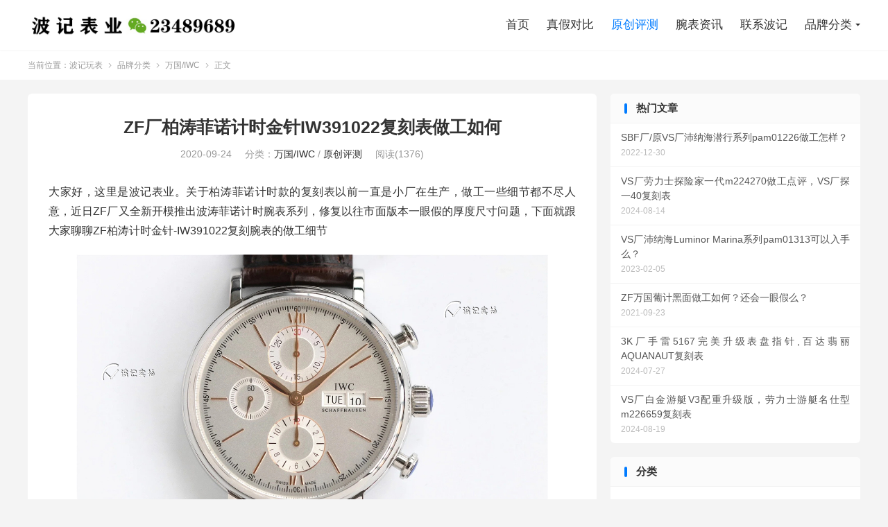

--- FILE ---
content_type: text/html; charset=UTF-8
request_url: https://www.noob3.com/1001.html
body_size: 8517
content:
<!DOCTYPE HTML>
<html lang="zh-CN" >
<head>
<meta charset="UTF-8">
<meta http-equiv="X-UA-Compatible" content="IE=edge">
<meta name="viewport" content="width=device-width, initial-scale=1.0, user-scalable=0, minimum-scale=1.0, maximum-scale=1.0">
<meta name="apple-mobile-web-app-title" content="波记玩表">
<meta http-equiv="Cache-Control" content="no-siteapp">
<title>ZF厂柏涛菲诺计时金针IW391022复刻表做工如何-波记玩表</title>
<meta name='robots' content='max-image-preview:large' />
<link rel='stylesheet' id='wp-block-library-css' href='https://www.noob3.com/wp-includes/css/dist/block-library/style.min.css?ver=6.6.4' type='text/css' media='all' />
<style id='classic-theme-styles-inline-css' type='text/css'>
/*! This file is auto-generated */
.wp-block-button__link{color:#fff;background-color:#32373c;border-radius:9999px;box-shadow:none;text-decoration:none;padding:calc(.667em + 2px) calc(1.333em + 2px);font-size:1.125em}.wp-block-file__button{background:#32373c;color:#fff;text-decoration:none}
</style>
<style id='global-styles-inline-css' type='text/css'>
:root{--wp--preset--aspect-ratio--square: 1;--wp--preset--aspect-ratio--4-3: 4/3;--wp--preset--aspect-ratio--3-4: 3/4;--wp--preset--aspect-ratio--3-2: 3/2;--wp--preset--aspect-ratio--2-3: 2/3;--wp--preset--aspect-ratio--16-9: 16/9;--wp--preset--aspect-ratio--9-16: 9/16;--wp--preset--color--black: #000000;--wp--preset--color--cyan-bluish-gray: #abb8c3;--wp--preset--color--white: #ffffff;--wp--preset--color--pale-pink: #f78da7;--wp--preset--color--vivid-red: #cf2e2e;--wp--preset--color--luminous-vivid-orange: #ff6900;--wp--preset--color--luminous-vivid-amber: #fcb900;--wp--preset--color--light-green-cyan: #7bdcb5;--wp--preset--color--vivid-green-cyan: #00d084;--wp--preset--color--pale-cyan-blue: #8ed1fc;--wp--preset--color--vivid-cyan-blue: #0693e3;--wp--preset--color--vivid-purple: #9b51e0;--wp--preset--gradient--vivid-cyan-blue-to-vivid-purple: linear-gradient(135deg,rgba(6,147,227,1) 0%,rgb(155,81,224) 100%);--wp--preset--gradient--light-green-cyan-to-vivid-green-cyan: linear-gradient(135deg,rgb(122,220,180) 0%,rgb(0,208,130) 100%);--wp--preset--gradient--luminous-vivid-amber-to-luminous-vivid-orange: linear-gradient(135deg,rgba(252,185,0,1) 0%,rgba(255,105,0,1) 100%);--wp--preset--gradient--luminous-vivid-orange-to-vivid-red: linear-gradient(135deg,rgba(255,105,0,1) 0%,rgb(207,46,46) 100%);--wp--preset--gradient--very-light-gray-to-cyan-bluish-gray: linear-gradient(135deg,rgb(238,238,238) 0%,rgb(169,184,195) 100%);--wp--preset--gradient--cool-to-warm-spectrum: linear-gradient(135deg,rgb(74,234,220) 0%,rgb(151,120,209) 20%,rgb(207,42,186) 40%,rgb(238,44,130) 60%,rgb(251,105,98) 80%,rgb(254,248,76) 100%);--wp--preset--gradient--blush-light-purple: linear-gradient(135deg,rgb(255,206,236) 0%,rgb(152,150,240) 100%);--wp--preset--gradient--blush-bordeaux: linear-gradient(135deg,rgb(254,205,165) 0%,rgb(254,45,45) 50%,rgb(107,0,62) 100%);--wp--preset--gradient--luminous-dusk: linear-gradient(135deg,rgb(255,203,112) 0%,rgb(199,81,192) 50%,rgb(65,88,208) 100%);--wp--preset--gradient--pale-ocean: linear-gradient(135deg,rgb(255,245,203) 0%,rgb(182,227,212) 50%,rgb(51,167,181) 100%);--wp--preset--gradient--electric-grass: linear-gradient(135deg,rgb(202,248,128) 0%,rgb(113,206,126) 100%);--wp--preset--gradient--midnight: linear-gradient(135deg,rgb(2,3,129) 0%,rgb(40,116,252) 100%);--wp--preset--font-size--small: 13px;--wp--preset--font-size--medium: 20px;--wp--preset--font-size--large: 36px;--wp--preset--font-size--x-large: 42px;--wp--preset--spacing--20: 0.44rem;--wp--preset--spacing--30: 0.67rem;--wp--preset--spacing--40: 1rem;--wp--preset--spacing--50: 1.5rem;--wp--preset--spacing--60: 2.25rem;--wp--preset--spacing--70: 3.38rem;--wp--preset--spacing--80: 5.06rem;--wp--preset--shadow--natural: 6px 6px 9px rgba(0, 0, 0, 0.2);--wp--preset--shadow--deep: 12px 12px 50px rgba(0, 0, 0, 0.4);--wp--preset--shadow--sharp: 6px 6px 0px rgba(0, 0, 0, 0.2);--wp--preset--shadow--outlined: 6px 6px 0px -3px rgba(255, 255, 255, 1), 6px 6px rgba(0, 0, 0, 1);--wp--preset--shadow--crisp: 6px 6px 0px rgba(0, 0, 0, 1);}:where(.is-layout-flex){gap: 0.5em;}:where(.is-layout-grid){gap: 0.5em;}body .is-layout-flex{display: flex;}.is-layout-flex{flex-wrap: wrap;align-items: center;}.is-layout-flex > :is(*, div){margin: 0;}body .is-layout-grid{display: grid;}.is-layout-grid > :is(*, div){margin: 0;}:where(.wp-block-columns.is-layout-flex){gap: 2em;}:where(.wp-block-columns.is-layout-grid){gap: 2em;}:where(.wp-block-post-template.is-layout-flex){gap: 1.25em;}:where(.wp-block-post-template.is-layout-grid){gap: 1.25em;}.has-black-color{color: var(--wp--preset--color--black) !important;}.has-cyan-bluish-gray-color{color: var(--wp--preset--color--cyan-bluish-gray) !important;}.has-white-color{color: var(--wp--preset--color--white) !important;}.has-pale-pink-color{color: var(--wp--preset--color--pale-pink) !important;}.has-vivid-red-color{color: var(--wp--preset--color--vivid-red) !important;}.has-luminous-vivid-orange-color{color: var(--wp--preset--color--luminous-vivid-orange) !important;}.has-luminous-vivid-amber-color{color: var(--wp--preset--color--luminous-vivid-amber) !important;}.has-light-green-cyan-color{color: var(--wp--preset--color--light-green-cyan) !important;}.has-vivid-green-cyan-color{color: var(--wp--preset--color--vivid-green-cyan) !important;}.has-pale-cyan-blue-color{color: var(--wp--preset--color--pale-cyan-blue) !important;}.has-vivid-cyan-blue-color{color: var(--wp--preset--color--vivid-cyan-blue) !important;}.has-vivid-purple-color{color: var(--wp--preset--color--vivid-purple) !important;}.has-black-background-color{background-color: var(--wp--preset--color--black) !important;}.has-cyan-bluish-gray-background-color{background-color: var(--wp--preset--color--cyan-bluish-gray) !important;}.has-white-background-color{background-color: var(--wp--preset--color--white) !important;}.has-pale-pink-background-color{background-color: var(--wp--preset--color--pale-pink) !important;}.has-vivid-red-background-color{background-color: var(--wp--preset--color--vivid-red) !important;}.has-luminous-vivid-orange-background-color{background-color: var(--wp--preset--color--luminous-vivid-orange) !important;}.has-luminous-vivid-amber-background-color{background-color: var(--wp--preset--color--luminous-vivid-amber) !important;}.has-light-green-cyan-background-color{background-color: var(--wp--preset--color--light-green-cyan) !important;}.has-vivid-green-cyan-background-color{background-color: var(--wp--preset--color--vivid-green-cyan) !important;}.has-pale-cyan-blue-background-color{background-color: var(--wp--preset--color--pale-cyan-blue) !important;}.has-vivid-cyan-blue-background-color{background-color: var(--wp--preset--color--vivid-cyan-blue) !important;}.has-vivid-purple-background-color{background-color: var(--wp--preset--color--vivid-purple) !important;}.has-black-border-color{border-color: var(--wp--preset--color--black) !important;}.has-cyan-bluish-gray-border-color{border-color: var(--wp--preset--color--cyan-bluish-gray) !important;}.has-white-border-color{border-color: var(--wp--preset--color--white) !important;}.has-pale-pink-border-color{border-color: var(--wp--preset--color--pale-pink) !important;}.has-vivid-red-border-color{border-color: var(--wp--preset--color--vivid-red) !important;}.has-luminous-vivid-orange-border-color{border-color: var(--wp--preset--color--luminous-vivid-orange) !important;}.has-luminous-vivid-amber-border-color{border-color: var(--wp--preset--color--luminous-vivid-amber) !important;}.has-light-green-cyan-border-color{border-color: var(--wp--preset--color--light-green-cyan) !important;}.has-vivid-green-cyan-border-color{border-color: var(--wp--preset--color--vivid-green-cyan) !important;}.has-pale-cyan-blue-border-color{border-color: var(--wp--preset--color--pale-cyan-blue) !important;}.has-vivid-cyan-blue-border-color{border-color: var(--wp--preset--color--vivid-cyan-blue) !important;}.has-vivid-purple-border-color{border-color: var(--wp--preset--color--vivid-purple) !important;}.has-vivid-cyan-blue-to-vivid-purple-gradient-background{background: var(--wp--preset--gradient--vivid-cyan-blue-to-vivid-purple) !important;}.has-light-green-cyan-to-vivid-green-cyan-gradient-background{background: var(--wp--preset--gradient--light-green-cyan-to-vivid-green-cyan) !important;}.has-luminous-vivid-amber-to-luminous-vivid-orange-gradient-background{background: var(--wp--preset--gradient--luminous-vivid-amber-to-luminous-vivid-orange) !important;}.has-luminous-vivid-orange-to-vivid-red-gradient-background{background: var(--wp--preset--gradient--luminous-vivid-orange-to-vivid-red) !important;}.has-very-light-gray-to-cyan-bluish-gray-gradient-background{background: var(--wp--preset--gradient--very-light-gray-to-cyan-bluish-gray) !important;}.has-cool-to-warm-spectrum-gradient-background{background: var(--wp--preset--gradient--cool-to-warm-spectrum) !important;}.has-blush-light-purple-gradient-background{background: var(--wp--preset--gradient--blush-light-purple) !important;}.has-blush-bordeaux-gradient-background{background: var(--wp--preset--gradient--blush-bordeaux) !important;}.has-luminous-dusk-gradient-background{background: var(--wp--preset--gradient--luminous-dusk) !important;}.has-pale-ocean-gradient-background{background: var(--wp--preset--gradient--pale-ocean) !important;}.has-electric-grass-gradient-background{background: var(--wp--preset--gradient--electric-grass) !important;}.has-midnight-gradient-background{background: var(--wp--preset--gradient--midnight) !important;}.has-small-font-size{font-size: var(--wp--preset--font-size--small) !important;}.has-medium-font-size{font-size: var(--wp--preset--font-size--medium) !important;}.has-large-font-size{font-size: var(--wp--preset--font-size--large) !important;}.has-x-large-font-size{font-size: var(--wp--preset--font-size--x-large) !important;}
:where(.wp-block-post-template.is-layout-flex){gap: 1.25em;}:where(.wp-block-post-template.is-layout-grid){gap: 1.25em;}
:where(.wp-block-columns.is-layout-flex){gap: 2em;}:where(.wp-block-columns.is-layout-grid){gap: 2em;}
:root :where(.wp-block-pullquote){font-size: 1.5em;line-height: 1.6;}
</style>
<link rel='stylesheet' id='style-css' href='https://www.noob3.com/wp-content/themes/dux/style.css?ver=6.6.4' type='text/css' media='all' />
<link rel="https://api.w.org/" href="https://www.noob3.com/wp-json/" /><link rel="alternate" title="JSON" type="application/json" href="https://www.noob3.com/wp-json/wp/v2/posts/1001" /><link rel="canonical" href="https://www.noob3.com/1001.html" />
<link rel="alternate" title="oEmbed (JSON)" type="application/json+oembed" href="https://www.noob3.com/wp-json/oembed/1.0/embed?url=https%3A%2F%2Fwww.noob3.com%2F1001.html" />
<link rel="alternate" title="oEmbed (XML)" type="text/xml+oembed" href="https://www.noob3.com/wp-json/oembed/1.0/embed?url=https%3A%2F%2Fwww.noob3.com%2F1001.html&#038;format=xml" />
<meta name="keywords" content="ZF厂,柏涛菲诺,计时,金针,万国,复刻表,评测,一眼假,">
<meta name="description" content="大家好，这里是波记表业。关于柏涛菲诺计时款的复刻表以前一直是小厂在生产，做工一些细节都不尽人意，近日ZF厂又全新开模推出波涛菲诺计时腕表系列，修复以往市面版本一眼假的厚度尺寸问题，下面就跟大家聊聊ZF柏涛计时金针-IW391022复刻腕表的做工细节">
<meta property="og:type" content="acticle">
<meta property="og:site_name" content="波记玩表">
<meta property="og:title" content="ZF厂柏涛菲诺计时金针IW391022复刻表做工如何">
<meta property="og:description" content="大家好，这里是波记表业。关于柏涛菲诺计时款的复刻表以前一直是小厂在生产，做工一些细节都不尽人意，近日ZF厂又全新开模推出波涛菲诺计时腕表系列，修复以往市面版本一眼假的厚度尺寸问题，下面就跟大家聊聊ZF柏涛计时金针-IW391022复刻腕表的做工细节">
<meta property="og:url" content="https://www.noob3.com/1001.html">
<meta property="og:image" content="https://lixiaobo015-1300280324.cos-website.ap-chengdu.myqcloud.com/wp/2020/09/2021-09-24-101657806.jpg">
<meta property="twitter:card" content="summary_large_image">
<meta property="twitter:title" content="ZF厂柏涛菲诺计时金针IW391022复刻表做工如何">
<meta property="twitter:description" content="大家好，这里是波记表业。关于柏涛菲诺计时款的复刻表以前一直是小厂在生产，做工一些细节都不尽人意，近日ZF厂又全新开模推出波涛菲诺计时腕表系列，修复以往市面版本一眼假的厚度尺寸问题，下面就跟大家聊聊ZF柏涛计时金针-IW391022复刻腕表的做工细节">
<meta property="twitter:url" content="https://www.noob3.com/1001.html">
<meta property="twitter:image" content="https://lixiaobo015-1300280324.cos-website.ap-chengdu.myqcloud.com/wp/2020/09/2021-09-24-101657806.jpg">
<link rel="icon" href="https://lixiaobo015-1300280324.cos-website.ap-chengdu.myqcloud.com/wp/2022/03/20220328095336124-32x32.png" sizes="32x32" />
<link rel="icon" href="https://lixiaobo015-1300280324.cos-website.ap-chengdu.myqcloud.com/wp/2022/03/20220328095336124-192x192.png" sizes="192x192" />
<link rel="apple-touch-icon" href="https://lixiaobo015-1300280324.cos-website.ap-chengdu.myqcloud.com/wp/2022/03/20220328095336124-180x180.png" />
<meta name="msapplication-TileImage" content="https://lixiaobo015-1300280324.cos-website.ap-chengdu.myqcloud.com/wp/2022/03/20220328095336124-270x270.png" />
<link rel="shortcut icon" href="https://www.noob3.com/favicon.ico">
</head>
<body class="post-template-default single single-post postid-1001 single-format-standard home nav_fixed m-excerpt-cat m-excerpt-time topbar-off comment-open site-layout-2 text-justify-on m-sidebar">
<header class="header">
	<div class="container">
		<div class="logo"><a href="https://www.noob3.com" title="波记玩表-复刻表评测站"><img src="https://lixiaobo015-1300280324.cos-website.ap-chengdu.myqcloud.com/wp/2021/11/20211115135051400.jpg" alt="波记玩表-复刻表评测站">波记玩表</a></div>								<ul class="site-nav site-navbar">
			<li><a href="https://noob3.com">首页</a></li>
<li><a href="https://www.noob3.com/1">真假对比</a></li>
<li class="current-post-ancestor current-menu-parent"><a href="https://www.noob3.com/8">原创评测</a></li>
<li><a href="https://www.noob3.com/wbpc">腕表资讯</a></li>
<li><a rel="privacy-policy" href="https://www.noob3.com/lxbj">联系波记</a></li>
<li class="current-post-ancestor menu-item-has-children"><a href="https://www.noob3.com/or">品牌分类</a>
<ul class="sub-menu">
	<li><a href="https://www.noob3.com/or/rolex">劳力士/Rolex</a></li>
	<li><a href="https://www.noob3.com/or/pp">百达翡丽/PATEK PHILIPPE</a></li>
	<li><a href="https://www.noob3.com/or/ap">爱彼/AP</a></li>
	<li class="current-post-ancestor current-menu-parent"><a href="https://www.noob3.com/or/wgffff">万国/IWC</a></li>
	<li><a href="https://www.noob3.com/or/omega">欧米茄/OMEGA</a></li>
	<li><a href="https://www.noob3.com/or/cartier">卡地亚/CARTIER</a></li>
	<li><a href="https://www.noob3.com/or/vc">江诗丹顿/VC</a></li>
	<li><a href="https://www.noob3.com/or/jl">积家/Jaeger-LeCoultre</a></li>
	<li><a href="https://www.noob3.com/or/panerai">沛纳海/Panerai</a></li>
	<li><a href="https://www.noob3.com/or/hublot">宇舶/HUBLOT</a></li>
	<li><a href="https://www.noob3.com/or/rm">理查德米勒/RM</a></li>
	<li><a href="https://www.noob3.com/or/blancpain">宝珀/Blancpain</a></li>
	<li><a href="https://www.noob3.com/or/bainianling">百年灵/bainianling</a></li>
	<li><a href="https://www.noob3.com/or/longines">浪琴/Longines</a></li>
	<li><a href="https://www.noob3.com/or/chopard">萧邦/Chopard</a></li>
</ul>
</li>
		</ul>
					</div>
</header>
	<div class="m-icon-nav">
		<i class="tbfa">&#xe612;</i>
		<i class="tbfa">&#xe606;</i>
	</div>
<div class="site-search">
	<div class="container">
		<form method="get" class="site-search-form" action="https://www.noob3.com/">
    <input class="search-input" name="s" type="text" placeholder="输入关键字" value="" required="required">
    <button class="search-btn" type="submit"><i class="tbfa">&#xe611;</i></button>
</form>	</div>
</div>
	<div class="breadcrumbs">
		<div class="container">当前位置：<a href="https://www.noob3.com">波记玩表</a> <small><i class="tbfa">&#xe87e;</i></small> <a href="https://www.noob3.com/or">品牌分类</a> <small><i class="tbfa">&#xe87e;</i></small> <a href="https://www.noob3.com/or/wgffff">万国/IWC</a> <small><i class="tbfa">&#xe87e;</i></small> 正文</div>
	</div>
<section class="container">
	<div class="content-wrap">
	<div class="content">
						<header class="article-header">
			<h1 class="article-title"><a href="https://www.noob3.com/1001.html">ZF厂柏涛菲诺计时金针IW391022复刻表做工如何</a></h1>
			<div class="article-meta">
				<span class="item">2020-09-24</span>												<span class="item">分类：<a href="https://www.noob3.com/or/wgffff" rel="category tag">万国/IWC</a> / <a href="https://www.noob3.com/8" rel="category tag">原创评测</a></span>
				<span class="item post-views">阅读(1376)</span>																<span class="item"></span>
			</div>
		</header>
		<article class="article-content">
									
<p>大家好，这里是波记表业。关于柏涛菲诺计时款的复刻表以前一直是小厂在生产，做工一些细节都不尽人意，近日ZF厂又全新开模推出波涛菲诺计时腕表系列，修复以往市面版本一眼假的厚度尺寸问题，下面就跟大家聊聊ZF柏涛计时金针-IW391022复刻腕表的做工细节</p>

<figure class="wp-block-image size-large"><img decoding="async" src="https://cos.ap-chengdu.myqcloud.com/lixiaobo015-1300280324/ZF/baitaojishi1/1.jpg" alt=""/></figure>

<p>老规矩先看正品参数：</p>

<figure class="wp-block-image size-large"><img decoding="async" src="https://cos.ap-chengdu.myqcloud.com/lixiaobo015-1300280324/ZF/baitaojishi1/2.jpg" alt=""/></figure>

<p>正面外观，从整体腕表细节来看，ZF厂菲诺做工精湛，与原装相媲美，难辨真假。</p>

<figure class="wp-block-image size-large"><img decoding="async" src="https://cos.ap-chengdu.myqcloud.com/lixiaobo015-1300280324/ZF/baitaojishi1/3.jpg" alt=""/></figure>

<h2 class="wp-block-heading">腕表尺寸为42mm，厚度13.5MM，尺寸完美同步。</h2>

<p>金针尺寸图片忘记拍了，请参考玫瑰金蓝面的尺寸，修复以往小厂的厚度问题。表壳采用316精钢材质，经过最高级的抛光打磨工艺，效果与原装一致，线条流畅，质感光滑，拥有着十分完美弧度的表壳。</p>

<figure class="wp-block-image size-large"><img decoding="async" src="https://cos.ap-chengdu.myqcloud.com/lixiaobo015-1300280324/ZF/baitaojishi1/01.jpg" alt=""/></figure>

<figure class="wp-block-image size-large"><img decoding="async" src="https://cos.ap-chengdu.myqcloud.com/lixiaobo015-1300280324/ZF/baitaojishi1/02.jpg" alt=""/></figure>

<h2 class="wp-block-heading">关于日历偏的问题，拍摄时刚好腕表正在跳历，所以看上去是歪的，当然这个也是慢跳日历机芯的特点。晚上10点&#8211;12点跳完历</h2>

<figure class="wp-block-image size-large"><img decoding="async" src="https://cos.ap-chengdu.myqcloud.com/lixiaobo015-1300280324/ZF/baitaojishi1/4.jpg" alt=""/></figure>

<p>字面方面100%对版，ZF厂一直都是真表开模生产，每一块手表都是购入真表进行开发</p>

<figure class="wp-block-image size-large"><img decoding="async" src="https://cos.ap-chengdu.myqcloud.com/lixiaobo015-1300280324/ZF/baitaojishi1/6.jpg" alt=""/></figure>

<p>金色的罗马条钉刻度经过ZF细腻的加工处理后更加有质感，三根指针长度大小与原装一致，内圈的60秒计时刻度印刷整齐，比例完美。</p>

<figure class="wp-block-image size-large"><img decoding="async" src="https://cos.ap-chengdu.myqcloud.com/lixiaobo015-1300280324/ZF/baitaojishi1/7.jpg" alt=""/></figure>

<p>虽然整款腕表看起来十分低调优雅，但是还有一些细节透露着运动活力。例如分钟计时盘的数字30以及小时计时盘的数字12都是用鲜艳的红色标示。放大后可以看见ZF万国柏涛菲诺计时腕表三个小盘外围的CD纹都做得非常细腻，十分赞。镜面采用蓝宝石水晶镀蓝膜镜面，通透十足且防反光，读取时间准确快捷。</p>

<figure class="wp-block-image size-large"><img decoding="async" src="https://cos.ap-chengdu.myqcloud.com/lixiaobo015-1300280324/ZF/baitaojishi1/8.jpg" alt=""/></figure>

<p>表盘上分布为三个小窗口，位于12点钟位置的小盘是30分钟计时盘，位于9点钟位置的小盘是走时秒盘，位于6点钟位置的表盘是12小时计时盘，三个小盘也都做得非常精致。</p>

<figure class="wp-block-image size-large"><img decoding="async" src="https://cos.ap-chengdu.myqcloud.com/lixiaobo015-1300280324/ZF/baitaojishi1/9.jpg" alt=""/></figure>

<p>3点钟位置附有日期和星期双日历功能，窗口大小一致，富有层次感，字体的印刷也是干净整齐，没有油墨溢出的现象。</p>

<figure class="wp-block-image size-large"><img decoding="async" src="https://cos.ap-chengdu.myqcloud.com/lixiaobo015-1300280324/ZF/baitaojishi1/5.jpg" alt=""/></figure>

<p>再看侧面，表冠上的万国品牌logo镌刻清晰，三角纹坑打磨整齐一致，从中也体现了ZF对腕表外观的还原度十分重视。位于表冠两侧的计时按钮是醒目的喇叭状，该类设计亦常见于意大利跑车的驾驶舱中。</p>

<figure class="wp-block-image size-large"><img decoding="async" src="https://cos.ap-chengdu.myqcloud.com/lixiaobo015-1300280324/ZF/baitaojishi1/10.jpg" alt=""/></figure>

<p>ZF万国柏涛菲诺计时采用密底设计，底盖外圈加以6颗螺丝紧固，保护机芯防止震荡、碰撞而损伤。中间贴合手腕处采用磨砂处理，让底盖更有质感，其镌刻的英文字母做工也非常精细。腕表内部搭载稳定的丹东7750机芯改原装Cal.79320型芯，不仅所有功能同步原装，操作手感也十分吻合。有条件的表友也可以选装ETA7750机芯，不过机芯单独售价是3000+，价格不低。如果换瑞机再加鳄鱼皮那就是非常无敌的搭配了。</p>

<figure class="wp-block-image size-large"><img decoding="async" src="https://cos.ap-chengdu.myqcloud.com/lixiaobo015-1300280324/ZF/baitaojishi1/11.jpg" alt=""/></figure>

<p>表带ZF厂柏涛计时采用进口棕色的牛皮表带，也可以选配黑色表带，表带上的竹节纹路清晰，配以棕色线条缝合紧密整齐。质地柔软、韧性十足，搭配一枚经过抛光处理的精钢针式表扣，使佩戴效果更加安全可靠，简单便捷，以及表扣上的IWC标志立体感十足。</p>

<figure class="wp-block-image size-large"><img decoding="async" src="https://cos.ap-chengdu.myqcloud.com/lixiaobo015-1300280324/ZF/baitaojishi1/12.jpg" alt=""/></figure>

<figure class="wp-block-image size-large"><img decoding="async" src="https://cos.ap-chengdu.myqcloud.com/lixiaobo015-1300280324/ZF/baitaojishi1/13.jpg" alt=""/></figure>

<p>总结：柏涛菲诺计时款以前一直是小厂在生产，做工一些细节都不尽人意，而ZF这个新版解决了旧版细节粗糙的问题，整表还原度非常高，喜欢柏涛菲诺系列的朋友可以入手这款复刻腕表。</p>
			<div class="orbui orbui-post orbui-post-content"></div>		</article>
								<div class="post-copyright">未经允许不得转载：<a href="https://www.noob3.com">波记玩表</a> &raquo; <a href="https://www.noob3.com/1001.html">ZF厂柏涛菲诺计时金针IW391022复刻表做工如何</a></div>		
		
				<div class="article-tags"><a href="https://www.noob3.com/tag/zf-iwc" rel="tag">ZF厂万国</a><a href="https://www.noob3.com/tag/zffactory" rel="tag">ZF厂手表</a><a href="https://www.noob3.com/tag/zfbtjs" rel="tag">ZF柏涛菲诺计时</a><a href="https://www.noob3.com/tag/iwcfuke" rel="tag">万国复刻表</a><a href="https://www.noob3.com/tag/portofino-family" rel="tag">柏涛菲诺</a></div>
		
		
		            <nav class="article-nav">
                <span class="article-nav-prev">上一篇<br><a href="https://www.noob3.com/982.html" rel="prev">ZF厂万国大飞小王子V2版本升级了什么？</a></span>
                <span class="article-nav-next">下一篇<br><a href="https://www.noob3.com/1350.html" rel="next">ZF厂万国青铜大飞「IW501005」复刻腕表做工质量如何</a></span>
            </nav>
        
				<div class="relates relates-imagetext"><div class="title"><h3>随机推荐</h3></div><ul><li><a target="_blank" href="https://www.noob3.com/9755.html"><img src="https://lixiaobo015-1300280324.cos-website.ap-chengdu.myqcloud.com/wp/2025/03/20250304234940280.jpg" alt="万国特别款!M+厂马克20AMG马石油F1车队钛金属复刻表-波记玩表" class="thumb"></a><a href="https://www.noob3.com/9755.html">万国特别款!M+厂马克20AMG马石油F1车队钛金属复刻表</a></li><li><a target="_blank" href="https://www.noob3.com/9549.html"><img src="https://lixiaobo015-1300280324.cos-website.ap-chengdu.myqcloud.com/wp/2024/11/20241105170729544.jpg" alt="M+厂万国飞行员马克二十瑞士空中巡逻兵IW328209钛金属腕表-波记玩表" class="thumb"></a><a href="https://www.noob3.com/9549.html">M+厂万国飞行员马克二十瑞士空中巡逻兵IW328209钛金属腕表</a></li><li><a target="_blank" href="https://www.noob3.com/9484.html"><img src="https://lixiaobo015-1300280324.cos-website.ap-chengdu.myqcloud.com/wp/2024/10/20241010172059693-scaled.jpg" alt="真假对比正品:V7厂万国工程师IW328903蓝绿盘-波记玩表" class="thumb"></a><a href="https://www.noob3.com/9484.html">真假对比正品:V7厂万国工程师IW328903蓝绿盘</a></li><li><a target="_blank" href="https://www.noob3.com/9129.html"><img src="https://lixiaobo015-1300280324.cos-website.ap-chengdu.myqcloud.com/wp1/2024/08/20240830031820474.jpg" alt="ZF厂爱彼皇家橡树15202烟熏蓝钛壳V2版细节如何？-波记玩表" class="thumb"></a><a href="https://www.noob3.com/9129.html">ZF厂爱彼皇家橡树15202烟熏蓝钛壳V2版细节如何？</a></li></ul></div>					</div>
	</div>
	<div class="sidebar">
	<div class="widget widget_ui_posts"><h3>热门文章</h3><ul class="nopic"><li><a target="_blank" href="https://www.noob3.com/7100.html"><span class="text">SBF厂/原VS厂沛纳海潜行系列pam01226做工怎样？</span><span class="muted">2022-12-30</span></a></li><li><a target="_blank" href="https://www.noob3.com/8976.html"><span class="text">VS厂劳力士探险家一代m224270做工点评，VS厂探一40复刻表</span><span class="muted">2024-08-14</span></a></li><li><a target="_blank" href="https://www.noob3.com/7334.html"><span class="text">VS厂沛纳海Luminor Marina系列pam01313可以入手么？</span><span class="muted">2023-02-05</span></a></li><li><a target="_blank" href="https://www.noob3.com/993.html"><span class="text">ZF万国葡计黑面做工如何？还会一眼假么？</span><span class="muted">2021-09-23</span></a></li><li><a target="_blank" href="https://www.noob3.com/8569.html"><span class="text">3K厂手雷5167完美升级表盘指针,百达翡丽AQUANAUT复刻表</span><span class="muted">2024-07-27</span></a></li><li><a target="_blank" href="https://www.noob3.com/9083.html"><span class="text">VS厂白金游艇V3配重升级版，劳力士游艇名仕型m226659复刻表</span><span class="muted">2024-08-19</span></a></li></ul></div><div class="widget widget_categories"><h3>分类</h3>
			<ul>
					<li class="cat-item cat-item-316"><a href="https://www.noob3.com/or/wgffff">万国/IWC</a>
</li>
	<li class="cat-item cat-item-1165"><a href="https://www.noob3.com/or/%e4%bc%af%e7%88%b5">伯爵</a>
</li>
	<li class="cat-item cat-item-440"><a href="https://www.noob3.com/or/rolex">劳力士/Rolex</a>
</li>
	<li class="cat-item cat-item-576"><a href="https://www.noob3.com/or/cartier">卡地亚/CARTIER</a>
</li>
	<li class="cat-item cat-item-467"><a href="https://www.noob3.com/top">原创测评</a>
</li>
	<li class="cat-item cat-item-18"><a href="https://www.noob3.com/8">原创评测</a>
</li>
	<li class="cat-item cat-item-439"><a href="https://www.noob3.com/or">品牌分类</a>
</li>
	<li class="cat-item cat-item-585"><a href="https://www.noob3.com/or/hublot">宇舶/HUBLOT</a>
</li>
	<li class="cat-item cat-item-577"><a href="https://www.noob3.com/or/blancpain">宝珀/Blancpain</a>
</li>
	<li class="cat-item cat-item-598"><a href="https://www.noob3.com/or/tudor">帝舵/Tudor</a>
</li>
	<li class="cat-item cat-item-578"><a href="https://www.noob3.com/or/omega">欧米茄/OMEGA</a>
</li>
	<li class="cat-item cat-item-579"><a href="https://www.noob3.com/or/vc">江诗丹顿/VC</a>
</li>
	<li class="cat-item cat-item-572"><a href="https://www.noob3.com/or/panerai">沛纳海/Panerai</a>
</li>
	<li class="cat-item cat-item-749"><a href="https://www.noob3.com/or/longines">浪琴/Longines</a>
</li>
	<li class="cat-item cat-item-580"><a href="https://www.noob3.com/or/ap">爱彼/AP</a>
</li>
	<li class="cat-item cat-item-16"><a href="https://www.noob3.com/wbzs">玩表知识</a>
</li>
	<li class="cat-item cat-item-581"><a href="https://www.noob3.com/or/rm">理查德米勒/RM</a>
</li>
	<li class="cat-item cat-item-582"><a href="https://www.noob3.com/or/bainianling">百年灵/bainianling</a>
</li>
	<li class="cat-item cat-item-583"><a href="https://www.noob3.com/or/pp">百达翡丽/PATEK PHILIPPE</a>
</li>
	<li class="cat-item cat-item-17"><a href="https://www.noob3.com/1">真假对比</a>
</li>
	<li class="cat-item cat-item-584"><a href="https://www.noob3.com/or/jl">积家/Jaeger-LeCoultre</a>
</li>
	<li class="cat-item cat-item-19"><a href="https://www.noob3.com/wbpc">腕表资讯</a>
</li>
	<li class="cat-item cat-item-586"><a href="https://www.noob3.com/or/chopard">萧邦/Chopard</a>
</li>
	<li class="cat-item cat-item-224"><a href="https://www.noob3.com/bo15">随机推荐</a>
</li>
			</ul>

			</div></div></section>

<div class="branding">
	<div class="container">
		<h2>波记表业 复刻表评测站</h2>
		<h4>了解价格或其他细节 请直接咨询波记</h4>
		<a class="btn btn-primary" href="https://www.noob3.com/8">腕表评测<i class="tbfa">&#xe87e;</i></a><a class="btn btn-primary" href="https://www.noob3.com/lxbj">联系波记<i class="tbfa">&#xe87e;</i></a>	</div>
</div><footer class="footer">
	<div class="container">
						<p>&copy; 2010-2026 &nbsp; <a href="https://www.noob3.com">波记玩表</a> &nbsp; <a href="https://www.noob3.com/sitemap.xml">网站地图</a>
<a href="https://www.noob3.com/top">2022</a>
</p>
					</div>
</footer>
<script>window.TBUI={"www":"https:\/\/www.noob3.com","uri":"https:\/\/www.noob3.com\/wp-content\/themes\/dux","ajaxurl":"https:\/\/www.noob3.com\/wp-admin\/admin-ajax.php","ver":"","roll":"1 2","copyoff":1,"ajaxpager":"10","fullimage":"1","captcha":0,"captcha_comment":0,"captcha_login":1,"captcha_register":1,"table_scroll_m":1,"table_scroll_w":"800","pre_color":1,"pre_copy":1,"turnstile_key":""}</script>
<script type="text/javascript" src="https://www.noob3.com/wp-content/themes/dux/assets/js/libs/jquery.min.js?ver=6.6.4" id="jquery-js"></script>
<script type="text/javascript" src="https://www.noob3.com/wp-content/themes/dux/assets/js/loader.js?ver=6.6.4" id="loader-js"></script>
</body>
</html>